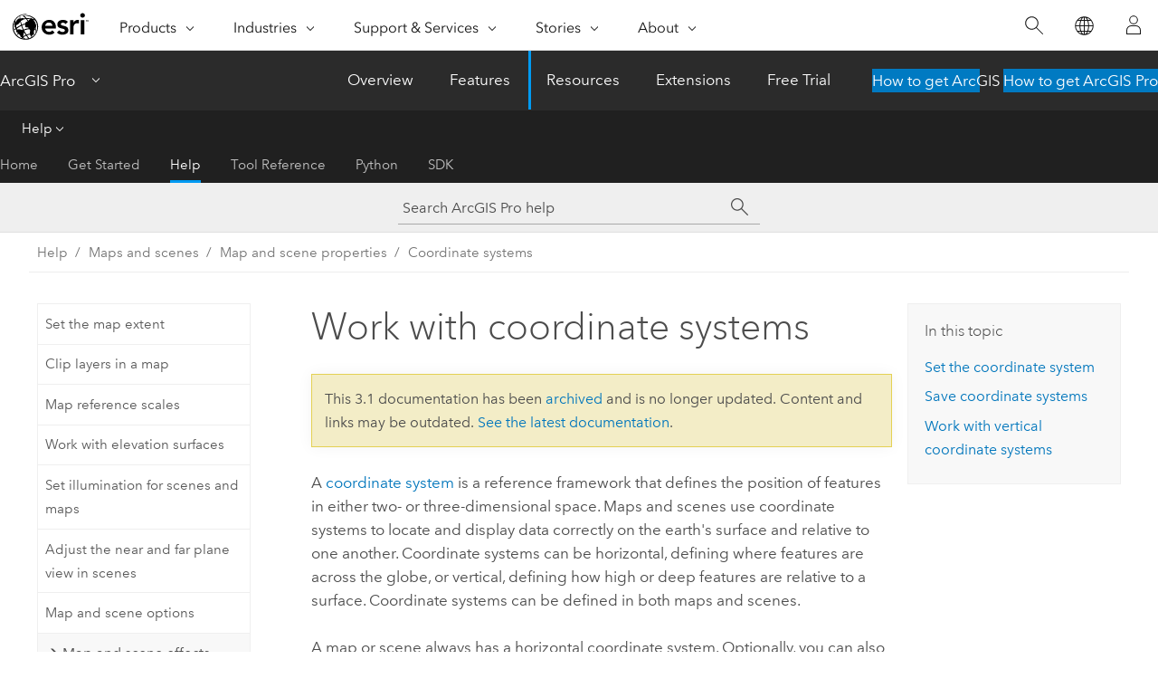

--- FILE ---
content_type: text/html; charset=UTF-8
request_url: https://pro.arcgis.com/en/pro-app/3.1/help/mapping/properties/specify-a-coordinate-system.htm
body_size: 30685
content:


<!DOCTYPE html>
<!--[if lt IE 7]>  <html class="ie lt-ie9 lt-ie8 lt-ie7 ie6" dir="ltr"> <![endif]-->
<!--[if IE 7]>     <html class="ie lt-ie9 lt-ie8 ie7" dir="ltr"> <![endif]-->
<!--[if IE 8]>     <html class="ie lt-ie9 ie8" dir="ltr"> <![endif]-->
<!--[if IE 9]>     <html class="ie ie9" dir="ltr"> <![endif]-->
<!--[if !IE]><!--> <html dir="ltr" lang="en"> <!--<![endif]-->
<head>
<meta name="Slurp" content="noindex,nofollow">
<meta name="Applebot" content="noindex,nofollow">
<meta name="DuckDuckBot" content="noindex,nofollow">
<meta name="facebot" content="noindex,nofollow">
<meta name="Googlebot" content="noindex,nofollow">
<meta name="Bingbot" content="noindex,nofollow">
<meta name="Baiduspider" content="noindex,nofollow">
<link rel="canonical" href="https://pro.arcgis.com/en/pro-app/latest/help/mapping/properties/specify-a-coordinate-system.htm">
    <meta charset="utf-8">
    <title>Work with coordinate systems&mdash;ArcGIS Pro | Documentation</title>
    <meta content="IE=edge,chrome=1" http-equiv="X-UA-Compatible">

    <script>
      var appOverviewURL = "/content/esri-sites/en-us/arcgis/products/arcgis-pro/overview";
    </script>

    <script>
      var docConfig = {
        locale: 'en'
        ,localedir: 'en'
        ,langSelector: ''
        
        ,relativeUrl: false
        

        ,searchformUrl: '/search/'
        ,tertiaryNavIndex: '2'

        
      };
    </script>
	 


    
    <!--[if lt IE 9]>
      <script src="/cdn/js/libs/html5shiv.js" type="text/javascript"></script>
      <script src="/cdn/js/libs/selectivizr-min.js" type="text/javascript"></script>
      <script src="/cdn/js/libs/json2.js" type="text/javascript"></script>
      <script src="/cdn/js/libs/html5shiv-printshiv.js" type="text/javascript" >

    <![endif]-->

     <!--[if lt IE 11]>
    <script>
      $$(document).ready(function(){
        $$(".hideOnIE").hide();
      });
    </script>
    <![endif]-->
	<meta name="viewport" content="width=device-width, user-scalable=no">
	<link href="/assets/img/favicon.ico" rel="shortcut icon" >
	<link href="/assets/css/screen.css" media="screen" rel="stylesheet" type="text/css" />
	<link href="/cdn/calcite/css/documentation.css" media="screen" rel="stylesheet" type="text/css" />
	<link href="/assets/css/print.css" media="print" type="text/css" rel="stylesheet" />

	<!--
	<link href="/assets/css/screen_l10n.css" media="screen" rel="stylesheet" type="text/css" />
	<link href="/assets/css/documentation/base_l10n.css" media="screen" rel="stylesheet" type="text/css" />
	<link href="/assets/css/print_l10n.css" media="print" type="text/css" rel="stylesheet" />
	-->
	<script src="/cdn/js/libs/latest/jquery.latest.min.js" type="text/javascript"></script>
    <script src="/cdn/js/libs/latest/jquery-migrate-latest.min.js" type="text/javascript"></script>
	<script src="/cdn/js/libs/jquery.cookie.js" type="text/javascript"></script>
	<link href="/cdn/css/colorbox.css" media="screen" rel="stylesheet" type="text/css" />
	<link href="/cdn/css/colorbox_l10n.css" media="screen" rel="stylesheet" type="text/css" />
	<script src="/cdn/js/libs/jquery.colorbox-min.js" type="text/javascript"></script>
	<script src="/assets/js/video-init.js" type="text/javascript"></script>
	<script src="/assets/js/sitecfg.js" type="text/javascript"></script>
	
		<script src="/assets/js/signIn.js" type="text/javascript"></script>
	
	

	<!--- Language Picker -->
	<script src="/assets/js/locale/l10NStrings.js" type="text/javascript"></script>
	
		<script src="/assets/js/locale/langSelector.js" type="text/javascript"></script>
	

	<script src="/assets/js/calcite-web.js" type="text/javascript"></script>



  <!--- search MD -->
    <META name="description" content="Specify the horizontal and vertical  coordinate systems for a scene or map."><META name="last-modified" content="2023-1-27"><META name="product" content="arcgis-pro"><META name="version" content="pro3.1"><META name="search-collection" content="help"><META name="search-category" content="help-general"><META name="subject" content="MAPPING"><META name="sub_category" content="ArcGIS Pro"><META name="content_type" content="Help Topic"><META name="subject_label" content="MAPPING"><META name="sub_category_label" content="ArcGIS Pro"><META name="content_type_label" content="Help Topic"><META name="content-language" content="en">
    <!--- search MD -->
      
    <!-- Add in Global Nav -->
    <link rel="stylesheet" href="//webapps-cdn.esri.com/CDN/components/global-nav/css/gn.css" />
    <!--<script src="//webapps-cdn.esri.com/CDN/components/global-nav/test_data.js"></script>-->
    <script src="//webapps-cdn.esri.com/CDN/components/global-nav/js/gn.js"></script>
    <!-- End Add in Global Nav -->

</head>

<!--
      pub: GUID-A0CA480B-079D-455E-B479-2EE1473239D5=36
      tpc: GUID-100C98E2-53FE-48A0-8AA1-9966FA694DCE=16
      -->


<!-- variable declaration, if any -->

<body class="claro en pro esrilocalnav">
  <!-- Secondary nav -->
  <script>
     insertCss(_esriAEMHost+"/etc.clientlibs/esri-sites/components/content/local-navigation/clientlibs.css")
     insertElem("div", "local-navigation", '<nav id="second-nav" navtype="existingNavigation" domain="'+_esriAEMHost+'" path="'+appOverviewURL+'"></nav>' )
  </script>

  
<!-- End of drawer -->

  
  <div class="wrapper">
      <!--googleoff: all-->


      <div id="skip-to-content">
        <!--googleoff: all-->
        <div class="search">
        <div class="esri-search-box">
          <div class="search-component">
            <form id="helpSearchForm">
              <input class="esri-search-textfield leader" name="q" placeholder="Search ArcGIS Pro help" autocapitalize="off" autocomplete="off" autocorrect="off" spellcheck="false" aria-label="Search ArcGIS Pro help">
  <input type="hidden" name="collection" value="help" />
  <input type="hidden" name="product" value="arcgis-pro" />
  <input type="hidden" name="version" value="pro3.1" />
  <input type="hidden" name="language" value="en" />
  <button class="esri-search-button-submit" type="submit" aria-label="Search"></button>
            </form>
          </div>
        </div>
      </div>
        <!--googleon: all-->
       
        <!-- content goes here -->
        <div class="grid-container ">
          

            
              
  <!--BREADCRUMB-BEG--><div id="bigmac" class="sticky-breadcrumbs trailer-2" data-spy="affix" data-offset-top="180"> </div><!--BREADCRUMB-END-->
  <!--googleoff: all-->
    <div class="column-5 tablet-column-12 trailer-2 ">
      <aside class="js-accordion accordion reference-index" aria-live="polite" role="tablist">
        <div></div>
      </aside>

      <div class="js-sticky scroll-show tablet-hide leader-1 back-to-top" data-top="0" style="top: 0px;">
        <a href="#" class="btn btn-fill btn-clear">Back to Top</a>
      </div>
    </div>
  <!--googleon: all-->
  
            
            
            
	
		<div class="column-13  pre-1 content-section">
	
		<header class="trailer-1"><h1>Work with coordinate systems</h1></header>

		 
	<!--googleoff: all-->
	
		
				<aside id="main-toc-small" class="js-accordion accordion tablet-show trailer-1">
			      <div class="accordion-section">
			        <h4 class="accordion-title">In this topic</h4>
			        <div class="accordion-content list-plain">
			          <ol class="list-plain pre-0 trailer-0"><li><a href="#GUID-010AE52D-19C8-4D40-9585-78E5C55DEBF8">Set the  coordinate system</a></li><li><a href="#ESRI_SECTION1_094B3E77F00C468298C03E7319A55A74">Save  coordinate systems</a></li><li><a href="#ESRI_SECTION1_2951A27A22994CA78E218869B4C0E272">Work with vertical coordinate systems</a></li></ol>
			        </div>
			      </div>
			     </aside>
		
    
   <!--googleon: all-->


		<main>
			
	
    	
    


			
    <p id="GUID-B8BA7347-D181-4614-B23C-EB64D2FF865D">  A <a class="xref xref" href="/en/pro-app/3.1/help/mapping/properties/coordinate-systems-and-projections.htm">coordinate system</a> is a reference framework that defines the position of features in either two- or three-dimensional space. Maps and scenes use coordinate systems to locate and display data correctly on the earth's surface and relative to one another. Coordinate systems can be horizontal, defining where features are across the globe, or vertical, defining how high or deep features are relative to a surface. Coordinate systems can be defined in both maps and scenes.</p><p id="GUID-B3A5CD55-98EF-4D78-8A19-B385B3C5C851">A map or scene always has a horizontal coordinate system. Optionally, you can also define a <a class="xref xref" href="/en/pro-app/3.1/help/mapping/properties/vertical-coordinate-systems.htm">vertical coordinate system</a>. In a new, empty map or local scene, the default horizontal coordinate system is WGS84 Web Mercator. For global scenes, the default horizontal coordinate system is WGS84. There are numerous coordinate systems to choose from for maps and local scenes, but the horizontal coordinate system  for a global is limited to either WGS84 or China Geodetic Coordinate System 2000 (CGCS 2000).  See the topic on <a class="xref xref" esrisubtype="extrel" hrefpfx="/en/pro-app/3.1/help/mapping" href="/en/pro-app/3.1/help/mapping/map-authoring/scenes.htm#GUID-DD4475FB-C2B9-466B-8CD4-F2E8D92C2330">scenes</a> to understand the differences between local and global scenes.</p><p id="GUID-FBC94A81-56B8-4123-8F5A-0E2D3378A1D0">Empty maps and scenes derive their coordinate systems from the first layer added to them. When you add more layers to a map or scene, they are automatically displayed using the current coordinate system of  the map or scene. If the map or scene's geographic coordinate system is different than the  geographic coordinate system of the layer, the data is projected in real time using a <a class="xref xref" href="/en/pro-app/3.1/help/mapping/properties/geographic-coordinate-system-transformation.htm">transformation</a>. <div class="panel trailer-1" id="GUID-E7E4CFBB-9235-4614-B8DC-CA90BB98997E"><h5 class="icon-ui-notice-triangle trailer-0">Caution:</h5><p id="GUID-39CDFBFA-4D72-49FA-A46E-9A2769D7CF52">Projecting data in real time can take longer to draw and is not advisable if you are editing data or performing analysis. It is better to ensure that all the data is in the same coordinate system. Use the <span purpose="gptoolref"><a class="xref xref" esrisubtype="extrel" hrefpfx="/en/pro-app/3.1/tool-reference" href="/en/pro-app/3.1/tool-reference/data-management/project.htm">Project</a></span> or <span purpose="gptoolref"><a class="xref xref" esrisubtype="extrel" hrefpfx="/en/pro-app/3.1/tool-reference" href="/en/pro-app/3.1/tool-reference/data-management/project-raster.htm">Project Raster</a></span> tool to project spatial data from one coordinate system to another.</p></div></p>    <p id="GUID-D1A02340-1B50-4948-B502-58F6E8FAB391">Follow the steps below to choose or import a coordinate system, or you can <a class="xref xref" href="/en/pro-app/3.1/help/mapping/properties/define-a-new-coordinate-system.htm">create a coordinate system</a> instead.</p><section class="section1 padded-anchor" id="GUID-010AE52D-19C8-4D40-9585-78E5C55DEBF8" purpose="section1"><h2>Set the  coordinate system</h2><p id="GUID-8AB36163-3FC8-47AD-80C7-DC1E57D295BB">You can set the coordinate system of a map or scene directly, you can define it from a layer in the map or scene, or you can set it from another data source. </p><section class="wfsteps padded-anchor" purpose="wfsteps"><h4>Choose a coordinate system from a list</h4><section class="context padded-anchor" id="ESRI_CONTEXT_647DE06903794853A5DDC92A5B470EC3" purpose="context"><p id="GUID-571D656B-5B0D-45D2-8B87-80F3AA931DC4">Follow these steps to set the coordinate system directly by choosing one from a list:</p></section><div class="steps" id="GUID-67AAA99A-12BB-4AF1-9823-9AD4BCFD4C82"><ol class="list-numbered" purpose="ol">          
          <li purpose="step" id="ESRI_STEP_5578F71E529F4095A95B5084B777F8A4">            <span purpose="cmd" id="GUID-2F79A7BE-08C9-4C23-8FDF-403103D18490">On the <span class="uicontrol">Map Properties</span> dialog box, click the <span class="uicontrol">Coordinate Systems</span> tab. </span>            <div class="stepresult" purpose="stepresult">              <p id="GUID-283D4529-3035-4406-B34B-6B8E062B4B5D">The buttons below the <span class="uicontrol">Current XY</span> and <span class="uicontrol">Current Z</span> headings show the current horizontal and vertical coordinate systems of the map or scene, respectively. There may be no vertical coordinate system defined. Click <span class="uicontrol">Details</span> for either coordinate system to see how they are defined. </p>            </div>          </li>          <li purpose="step" id="ESRI_STEP_CB106E75D36645FA9A648D55DDAE4BE3"><span purpose="cmd" id="GUID-E356F81C-54DC-412D-9248-1F64B1F5F876">To change either the horizontal or vertical coordinate system, click the   button below the <span class="uicontrol">Current XY</span> or  <span class="uicontrol">Current Z</span> heading, respectively. Choose an appropriate coordinate system from the corresponding <span class="uicontrol">Coordinate Systems Available</span> list. </span><div class="substeps" id="ESRI_SUBSTEPS_3496B972058E46C9B86A64B5A71F4A99" purpose="substeps"><ol class="list-numbered" purpose="ol"><li purpose="substep" id="ESRI_SUBSTEP_55E8E6C254974571B948B99BEF090F5B"><span purpose="cmd">To learn more about a coordinate system, right-click it in the list and click <span class="uicontrol">Details</span> <img purpose="img" placement="inline" alt="Details" title="Details" src="GUID-9A2A8101-F394-4561-ACA5-170F70D43038-web.png" loading="lazy"> to see the coordinate system parameters. The valid area of use for each coordinate system is specified in the list of details, and also visually as a blue rectangle on the map at the bottom of the dialog box. If the area is very small, it may appear as only a circular point instead.</span></li><li purpose="substep" id="ESRI_SUBSTEP_00339755E8564547B6EA46BF377064B5"><span purpose="cmd">Optionally, search for coordinate systems. Enter a search term in the <span class="uicontrol">Search</span> box to help locate a specific coordinate system.</span></li><li purpose="substep" id="ESRI_SUBSTEP_EF414175967A48B6BE100F7886C17382"><span purpose="cmd">Optionally, filter the list of coordinate systems. Click the <span class="uicontrol">Spatial Filter</span> button <img purpose="img" placement="inline" alt="Spatial Filter" title="Spatial Filter" src="GUID-E01B5D7F-9468-408A-BD8B-8604707D4853-web.png" loading="lazy"> and click <span class="uicontrol">Set spatial filter</span> <img purpose="img" placement="inline" alt="Set spatial filter" title="Set spatial filter" src="GUID-9B846ACC-03F7-4236-AA19-1AA4DDB746DA-web.png" loading="lazy">. On the <span class="uicontrol">Spatial Filter Index</span> dialog box, choose either <span class="uicontrol">Extent of data in all layers</span> or <span class="uicontrol">Custom extent</span>. Calculate a custom extent from a layer in the map or by defining an exact numeric extent.</span></li></ol></div></li>          
          
        <li purpose="step" id="ESRI_STEP_01AA3B038B174597861C085B118F933C"><span purpose="cmd">Click <span class="uicontrol">OK</span> to set the coordinate system and close the <span class="uicontrol">Map Properties</span> dialog box.</span></li></ol></div></section><section class="wfsteps padded-anchor" purpose="wfsteps"><h4>Set the coordinate system from a layer</h4><section class="context padded-anchor" id="ESRI_CONTEXT_3DBE727C1EC74409A4AAFC1144BAB542" purpose="context"><p id="GUID-1757FC16-9ECA-46A2-9FB3-611281B8F97D">Follow these steps to  define a coordinate system for a map or scene from a layer within it. It is recommended that you  do this  to ensure that all layers in a map share the same coordinate system.</p></section><div class="steps" id="ESRI_STEPS_4DE80508675C42D2A75687E119A79D2A"><ol class="list-numbered" purpose="ol"><li purpose="step" id="ESRI_STEP_142B16E032AC4EAAB91CA825ADD1878D">            <span purpose="cmd">On the <span class="uicontrol">Map Properties</span> dialog box, click the <span class="uicontrol">Coordinate Systems</span> tab. </span>            
          </li><li purpose="step" id="ESRI_STEP_F0462F2AB97B4D38BBBBFBD64B4D8CFF">            <span purpose="cmd">Under the <span class="uicontrol">Coordinate Systems Available</span> list, expand <span class="uicontrol">Layers</span>.  Expand a coordinate system heading to see the layers that reference it.</span>          </li>          <li purpose="step" id="ESRI_STEP_7FE1D350200C49AD8DF67F35899F4FAB">            <span purpose="cmd">To set the coordinate system from another data source, click the <span class="uicontrol">Add Coordinate System</span> button <img purpose="img" placement="inline" alt="Add Coordinate System" title="Add Coordinate System" src="GUID-51B82E1F-6038-43BB-893C-A5D83BE4A244-web.png" loading="lazy"> and click <span class="uicontrol">Import Coordinate System</span> <img purpose="img" placement="inline" alt="Import Coordinate System" title="Import Coordinate System" src="GUID-B6510D11-894E-4BAB-9276-3D8EB9712B5F-web.png" loading="lazy">. Browse to a data source (or previously saved <span class="usertext">.prj</span> file) that is defined with the coordinate system you want to use. You can then add the coordinate system to your <span class="uicontrol">Favorites</span> list to make it available to all your projects.</span>          </li><li purpose="step" id="ESRI_STEP_2A48F070CF8B431EAA53F20A4AF68288"><span purpose="cmd">Click <span class="uicontrol">OK</span> to set the coordinate system and close the <span class="uicontrol">Map Properties</span> dialog box.</span></li></ol></div></section><section class="wfsteps padded-anchor" purpose="wfsteps"><h4>Set the coordinate system from a data source</h4><section class="context padded-anchor" id="ESRI_CONTEXT_51401213907E4DBD8B122DDDA1CB3BA2" purpose="context"><p id="GUID-2498CFDB-113C-4CC8-AA77-852C9136C57F">Follow these steps to  define a coordinate system from a data source:</p></section><div class="steps" id="ESRI_STEPS_01F4C68804344B5BB3DFA66C0919561A"><ol class="list-numbered" purpose="ol"><li purpose="step" id="ESRI_STEP_0A5A8FD1D4BA4C05B44A17FAC81D2E4E"><span purpose="cmd">In the <span class="uicontrol">Contents</span> pane, right-click the map or scene and click <span class="uicontrol">Properties</span>. </span></li><li purpose="step" id="ESRI_STEP_C9237CD22BBA45BDAAE4EBDBEB3CEB66">            <span purpose="cmd">On the <span class="uicontrol">Map Properties</span> dialog box, click the <span class="uicontrol">Coordinate Systems</span> tab. </span>            
          </li>          <li purpose="step" id="ESRI_STEP_1B6204E3544F47D8B2A6DFB5273A8BC7">            <span purpose="cmd">Click the <span class="uicontrol">Add Coordinate System</span> button <img purpose="img" placement="inline" alt="Add Coordinate System" title="Add Coordinate System" src="GUID-51B82E1F-6038-43BB-893C-A5D83BE4A244-web.png" loading="lazy"> and click <span class="uicontrol">Import Coordinate System</span> <img purpose="img" placement="inline" alt="Import Coordinate System" title="Import Coordinate System" src="GUID-B6510D11-894E-4BAB-9276-3D8EB9712B5F-web.png" loading="lazy">. Browse to a data source (or previously saved <span class="usertext">.prj</span> file) that is defined with the coordinate system you want to use. </span>          </li><li purpose="step" id="ESRI_STEP_8628EB015EEB492DB762488787DC2C10"><span purpose="cmd">Click <span class="uicontrol">OK</span> to set the coordinate system and close the <span class="uicontrol">Map Properties</span> dialog box.</span></li></ol></div></section></section>  <section class="section1 padded-anchor" id="ESRI_SECTION1_094B3E77F00C468298C03E7319A55A74" purpose="section1"><h2>Save  coordinate systems</h2><p id="GUID-E20EDCBF-45B5-468E-8CC5-364F851C12E9">If there are coordinate systems you use often in your projects, you can add them to your list of <span class="uicontrol">Favorites</span> to make them easier to find. Favorites are available across all your projects. You can also save any coordinate system as a projection file (<span class="usertext">.prj</span> file extension). Projection files can be used to define a coordinate system  in geoprocessing.</p><section class="wfsteps padded-anchor" purpose="wfsteps"><h4>Save a coordinate system as a favorite</h4><section class="context padded-anchor" id="ESRI_CONTEXT_BE263256DDCC4B388DE4CAC39692BA25" purpose="context"><p id="GUID-BAD4B5DB-2AD5-4A74-B67A-9BAB211C992D">Follow these steps to save a coordinate system as a favorite:</p></section><div class="steps" id="ESRI_STEPS_DD9465349C3443D096EF3073A673C231"><ol class="list-numbered" purpose="ol"><li purpose="step" id="ESRI_STEP_9DF6574A23384F63A47C1B7418391C8E">            <span purpose="cmd">On the <span class="uicontrol">Map Properties</span> dialog box, click the <span class="uicontrol">Coordinate Systems</span> tab. </span>            
          </li><li purpose="step" id="ESRI_STEP_5FB52C769B124E938FA95029F2719EC6"><span purpose="cmd" id="GUID-A87A066D-0291-40A7-8019-AEC0EC403222">Right-click a coordinate system in the <span class="uicontrol">Coordinate Systems Available</span> list and click <span class="uicontrol">Add to Favorites</span> <img purpose="img" placement="inline" alt="Add Item To Favorites" title="Add Item To Favorites" src="GUID-E6603D0B-F626-42C4-96F1-7AB163E14987-web.png" loading="lazy"> to have the coordinate system appear under the <span class="uicontrol">Favorites</span> heading in this list for easy reference.</span></li></ol></div></section><section class="wfsteps padded-anchor" purpose="wfsteps"><h4>Save a coordinate system as a projection file</h4><section class="context padded-anchor" id="ESRI_CONTEXT_7D40430976904EF388E22F54BBD43038" purpose="context"><p id="GUID-BC8C8091-0CA2-4578-BEC4-22D9C798F143">Follow these steps to save a coordinate system as a projection file:</p></section><div class="steps" id="ESRI_STEPS_A0638AB5F963428E97F62D1946E0A6F5"><ol class="list-numbered" purpose="ol"><li purpose="step" id="ESRI_STEP_8AA5779730F54E6E8B39C3FC31BA1F72">            <span purpose="cmd">On the <span class="uicontrol">Map Properties</span> dialog box, click the <span class="uicontrol">Coordinate Systems</span> tab. </span>            
          </li><li purpose="step" id="ESRI_STEP_D4E72EAB79774210B091B0F518384DF2"><span purpose="cmd">Right-click a coordinate system in the <span class="uicontrol">Coordinate Systems Available</span> list. </span></li><li purpose="step" id="ESRI_STEP_CB65FA5ED4BC4592944F09BAE38F9103"><span purpose="cmd">Click <span class="uicontrol">Save as Projection File </span> <img purpose="img" placement="inline" alt="Save as Projection File" title="Save as Projection File" src="GUID-2F4BDC79-8108-40F9-907A-28FD361DD277-web.png" loading="lazy">.</span></li><li purpose="step" id="ESRI_STEP_5EEDD570D2174AD0B5056BCA2BA86149"><span purpose="cmd">On the <span class="uicontrol">Save Coordinate System as PRJ File</span> dialog box, browse to a location on your file system, and type a file name.</span><div class="stepresult" purpose="stepresult"><p id="GUID-87FDFD2A-4216-477A-A2D9-B4EF60E89DBD">The default location to save the projection file is the Favorites folder, located at <span class="usertext">[install drive]:\Users\[yourname]\AppData\Local\ESRI\ArcGISPro\Favorites</span>. If you save to this folder, the coordinate system you saved to a projection file will appear in the <span class="uicontrol">Favorites</span> section in the <span class="uicontrol">Coordinate Systems Available</span> list on the <span class="uicontrol">Map Properties</span> dialog box.</p></div></li></ol></div></section></section><section class="section1 padded-anchor" id="ESRI_SECTION1_2951A27A22994CA78E218869B4C0E272" purpose="section1"><h2>Work with vertical coordinate systems</h2><p id="GUID-44C78314-CF29-4CFB-A2AC-49CFADF7E084">Maps and scenes must have a horizontal coordinate system defined, but  a vertical coordinate system is optional. To set an ellipsoidal vertical coordinate system, it must share the same datum as the horizontal coordinate system. The datum name, the spheroid name, and all of the spheroid properties of the two coordinate systems must exactly match. </p><section class="wfsteps padded-anchor" purpose="wfsteps"><section class="context padded-anchor" id="ESRI_CONTEXT_206B64DD36384690BCB515D86B7C189A" purpose="context"><p id="GUID-2931F030-F2CE-4D13-B6B9-C684A234CA07">If the current horizontal coordinate system is incompatible with the current vertical coordinate system, follow these steps
to choose compatible horizontal and vertical coordinate system
pairs:</p></section><div class="steps" id="ESRI_STEPS_BC7350D0F7CE48A4BC500188ADFE153B"><ol class="list-numbered" purpose="ol"><li purpose="step" id="ESRI_STEP_DBB5CF09BB2D41479CCA5B7B10A78D8E"><span purpose="cmd">Click the   button below the  <span class="uicontrol">Current Z</span> heading and choose <span class="uicontrol"><img purpose="img" placement="inline" alt="Coordinate System" title="Coordinate System" src="GUID-C3FBD5CA-CF80-4BCE-BCAA-24CAF182EC75-web.png" loading="lazy"> None</span> from the list.</span></li><li purpose="step" id="ESRI_STEP_D619CDB796D942D89FB3377C0C7BE3F4"><span purpose="cmd">Click the   button below the  <span class="uicontrol">Current XY</span> heading and choose a coordinate system from the list with a datum that matches that of the  ellipsoidal vertical coordinate system you need.</span><div class="info" purpose="info"><p id="GUID-0CE6DECC-4AF8-4049-8C78-B90F6D2D88E7">To see a coordinate system's datum, right-click it in the list and click <span class="uicontrol">Details</span> <img purpose="img" placement="inline" alt="Details" title="Details" src="GUID-9A2A8101-F394-4561-ACA5-170F70D43038-web.png" loading="lazy">. </p></div></li><li purpose="step" id="ESRI_STEP_9F202C18E04F46B393D1D562371FA495"><span purpose="cmd">Click the   button below the  <span class="uicontrol">Current Z</span> heading and choose an ellipsoidal vertical coordinate system that shares the same datum.</span></li></ol></div></section></section><section class="section2 leader-1" purpose="relatedtopics"><h4 class="trailer-0">Related topics</h4><ul class="pre-0 trailer-2"><li><a class="xref relatedtopic" href="/en/pro-app/3.1/help/mapping/properties/coordinate-systems-and-projections.htm">Coordinate systems, map projections, and transformations</a></li><li><a class="xref relatedtopic" href="/en/pro-app/3.1/help/mapping/properties/geographic-coordinate-system-transformation.htm">Geographic datum transformations</a></li><li><a class="xref relatedtopic" href="/en/pro-app/3.1/help/mapping/properties/vertical-coordinate-systems.htm">Vertical coordinate systems</a></li><li><a class="xref relatedtopic" href="/en/pro-app/3.1/help/mapping/properties/define-a-new-coordinate-system.htm">Define a new coordinate system</a></li><li><a class="xref relatedtopic" href="/en/pro-app/3.1/help/mapping/properties/allow-dateline-panning.htm">Allow panning across the international date line in maps</a></li></ul></section>
			
				<hr>
				<!--googleoff: all-->
				
	
        
		    <p class="feedback right">
		        <a id="afb" class="icon-ui-contact" href="/feedback/" data-langlabel="feedback-on-this-topic" >Feedback on this topic?</a>
		    </p>
        
	

				<!--googleon: all-->
			
		</main>
	</div>
	
	<!--googleoff: all-->
	
		
			<div id="main-toc-large" class="column-5">
			    <div class="panel font-size--2 tablet-hide trailer-1">
			      <h5 class="trailer-half">In this topic</h5>
			      <ol class="list-plain pre-0 trailer-0"><li><a href="#GUID-010AE52D-19C8-4D40-9585-78E5C55DEBF8">Set the  coordinate system</a></li><li><a href="#ESRI_SECTION1_094B3E77F00C468298C03E7319A55A74">Save  coordinate systems</a></li><li><a href="#ESRI_SECTION1_2951A27A22994CA78E218869B4C0E272">Work with vertical coordinate systems</a></li></ol>
			    </div>
			    
			    
	  		</div>
		
    
   <!--googleon: all-->




          
        </div>
        <!-- ENDPAGECONTENT -->

      </div>

    </div>  <!-- End of wrapper -->

    <div id="globalfooter"></div>

  <!--googleoff: all-->

  
	<script src="/assets/js/init.js" type="text/javascript"></script>
	<!--<script src="/assets/js/drop-down.js" type="text/javascript"></script>-->
	<script src="/assets/js/search/searchform.js" type="text/javascript"></script>
	<script src="/cdn/js/link-modifier.js" type="text/javascript"></script>
	<script src="/cdn/js/sitewide.js" type="text/javascript"></script>
	<script src="/cdn/js/libs/highlight.pack.js" type="text/javascript"></script>
	<script>hljs.initHighlightingOnLoad();</script>


  
    

  <script src="/cdn/js/affix.js" type="text/javascript"></script>
  <script type="text/javascript">
    $(function () {
          var appendFlg = true;

          $("#bigmac")
          .on("affixed.bs.affix", function (evt) {
            if (appendFlg) {
              $("<a class='crumb' href='#'>Work with coordinate systems</a>").insertAfter ($("#bigmac nav a").last());
              appendFlg = false;
            }
          })
          .on ("affix-top.bs.affix", function(evt) {
            if (!appendFlg) {
              $("#bigmac nav a").last().remove();
            }
            appendFlg = true;
          })
    })
  </script>
  
        <script type="text/javascript">
          window.doctoc = {
            pubID: "1514",
            tpcID: "4",
            
            hideToc : false
          }
        </script>

        <script type="text/javascript" src="/en/pro-app/3.1/help/main/1868.js" ></script>
        <script type="text/javascript" src="/en/pro-app/3.1/help/mapping/properties/1514.js" ></script>
        <script type="text/javascript" src="/cdn/calcite/js/protoc.js" ></script>

        

  <noscript>
        <p>
            <a href="flisting.htm">flist</a>
        </p>
    </noscript>
    
	<script src="//mtags.arcgis.com/tags-min.js"></script>

  
  
    
    
    <script>
      document.write("<script src='" + _esriAEMHost+"/etc.clientlibs/esri-sites/clientlibs/localNav.js'><\/script>");
    </script>

  </body>
</html>

--- FILE ---
content_type: text/html; charset=UTF-8
request_url: https://pro.arcgis.com/en/pro-app/latest/help/mapping/properties/specify-a-coordinate-system.htm
body_size: 41551
content:


<!DOCTYPE html>
<!--[if lt IE 7]>  <html class="ie lt-ie9 lt-ie8 lt-ie7 ie6" dir="ltr"> <![endif]-->
<!--[if IE 7]>     <html class="ie lt-ie9 lt-ie8 ie7" dir="ltr"> <![endif]-->
<!--[if IE 8]>     <html class="ie lt-ie9 ie8" dir="ltr"> <![endif]-->
<!--[if IE 9]>     <html class="ie ie9" dir="ltr"> <![endif]-->
<!--[if !IE]><!--> <html dir="ltr" lang="en"> <!--<![endif]-->
<head>
    <meta charset="utf-8">
    <title>Work with coordinate systems&mdash;ArcGIS Pro | Documentation</title>
    <meta content="IE=edge,chrome=1" http-equiv="X-UA-Compatible">

    <script>
      var appOverviewURL = "/content/esri-sites/en-us/arcgis/products/arcgis-pro/overview";
    </script>

    <script>
      var docConfig = {
        locale: 'en'
        ,localedir: 'en'
        ,langSelector: ''
        
        ,relativeUrl: false
        

        ,searchformUrl: '/search/'
        ,tertiaryNavIndex: '2'

        
      };
    </script>
	 


    
    <!--[if lt IE 9]>
      <script src="/cdn/js/libs/html5shiv.js" type="text/javascript"></script>
      <script src="/cdn/js/libs/selectivizr-min.js" type="text/javascript"></script>
      <script src="/cdn/js/libs/json2.js" type="text/javascript"></script>
      <script src="/cdn/js/libs/html5shiv-printshiv.js" type="text/javascript" >

    <![endif]-->

     <!--[if lt IE 11]>
    <script>
      $$(document).ready(function(){
        $$(".hideOnIE").hide();
      });
    </script>
    <![endif]-->
	<meta name="viewport" content="width=device-width, user-scalable=no">
	<link href="/assets/img/favicon.ico" rel="shortcut icon" >
	<link href="/assets/css/screen.css" media="screen" rel="stylesheet" type="text/css" />
	<link href="/cdn/calcite/css/documentation.css" media="screen" rel="stylesheet" type="text/css" />
	<link href="/assets/css/print.css" media="print" type="text/css" rel="stylesheet" />

	<!--
	<link href="/assets/css/screen_l10n.css" media="screen" rel="stylesheet" type="text/css" />
	<link href="/assets/css/documentation/base_l10n.css" media="screen" rel="stylesheet" type="text/css" />
	<link href="/assets/css/print_l10n.css" media="print" type="text/css" rel="stylesheet" />
	-->
	<script src="/cdn/js/libs/latest/jquery.latest.min.js" type="text/javascript"></script>
    <script src="/cdn/js/libs/latest/jquery-migrate-latest.min.js" type="text/javascript"></script>
	<script src="/cdn/js/libs/jquery.cookie.js" type="text/javascript"></script>
	<link href="/cdn/css/colorbox.css" media="screen" rel="stylesheet" type="text/css" />
	<link href="/cdn/css/colorbox_l10n.css" media="screen" rel="stylesheet" type="text/css" />
	<script src="/cdn/js/libs/jquery.colorbox-min.js" type="text/javascript"></script>
	<script src="/assets/js/video-init.js" type="text/javascript"></script>
	<script src="/assets/js/sitecfg.js" type="text/javascript"></script>
	
		<script src="/assets/js/signIn.js" type="text/javascript"></script>
	
	

	<!--- Language Picker -->
	<script src="/assets/js/locale/l10NStrings.js" type="text/javascript"></script>
	
		<script src="/assets/js/locale/langSelector.js" type="text/javascript"></script>
	

	<script src="/assets/js/calcite-web.js" type="text/javascript"></script>



  <!--- search MD -->
    <META name="description" content="Specify the horizontal and vertical  coordinate systems for a scene or map."><META name="last-modified" content="2025-10-9"><META name="product" content="arcgis-pro"><META name="version" content="pro3.6"><META name="search-collection" content="help"><META name="search-category" content="help-general"><META name="subject" content="MAPPING"><META name="sub_category" content="ArcGIS Pro"><META name="content_type" content="Help Topic"><META name="subject_label" content="MAPPING"><META name="sub_category_label" content="ArcGIS Pro"><META name="content_type_label" content="Help Topic"><META name="content-language" content="en">
    <!--- search MD -->
      
    <!-- Add in Global Nav -->
    <link rel="stylesheet" href="//webapps-cdn.esri.com/CDN/components/global-nav/css/gn.css" />
    <!--<script src="//webapps-cdn.esri.com/CDN/components/global-nav/test_data.js"></script>-->
    <script src="//webapps-cdn.esri.com/CDN/components/global-nav/js/gn.js"></script>
    <!-- End Add in Global Nav -->

</head>

<!--
      pub: GUID-A0CA480B-079D-455E-B479-2EE1473239D5=46
      tpc: GUID-100C98E2-53FE-48A0-8AA1-9966FA694DCE=23
      help-ids: ['120001771']
      -->


<!-- variable declaration, if any -->

<body class="claro en pro esrilocalnav">
  <!-- Secondary nav -->
  <script>
     insertCss(_esriAEMHost+"/etc.clientlibs/esri-sites/components/content/local-navigation/clientlibs.css")
     insertElem("div", "local-navigation", '<nav id="second-nav" navtype="existingNavigation" domain="'+_esriAEMHost+'" path="'+appOverviewURL+'"></nav>' )
  </script>

  
<!-- End of drawer -->

  
  <div class="wrapper">
      <!--googleoff: all-->


      <div id="skip-to-content">
        <!--googleoff: all-->
        <div class="search">
        <div class="esri-search-box">
          <div class="search-component">
            <form id="helpSearchForm">
              <input class="esri-search-textfield leader" name="q" placeholder="Search ArcGIS Pro help" autocapitalize="off" autocomplete="off" autocorrect="off" spellcheck="false" aria-label="Search ArcGIS Pro help">
  <input type="hidden" name="collection" value="help" />
  <input type="hidden" name="product" value="arcgis-pro" />
  <input type="hidden" name="version" value="pro3.6" />
  <input type="hidden" name="language" value="en" />
  <button class="esri-search-button-submit" type="submit" aria-label="Search"></button>
            </form>
          </div>
        </div>
      </div>
        <!--googleon: all-->
       
        <!-- content goes here -->
        <div class="grid-container ">
          

            
              
  <!--BREADCRUMB-BEG--><div id="bigmac" class="sticky-breadcrumbs trailer-2" data-spy="affix" data-offset-top="180"> </div><!--BREADCRUMB-END-->
  <!--googleoff: all-->
    <div class="column-5 tablet-column-12 trailer-2 ">
      <aside class="js-accordion accordion reference-index" aria-live="polite" role="tablist">
        <div></div>
      </aside>

      <div class="js-sticky scroll-show tablet-hide leader-1 back-to-top" data-top="0" style="top: 0px;">
        <a href="#" class="btn btn-fill btn-clear">Back to Top</a>
      </div>
    </div>
  <!--googleon: all-->
  
            
            
            
	
		<div class="column-13  pre-1 content-section">
	
		<header class="trailer-1"><h1>Work with coordinate systems</h1></header>

		 
	<!--googleoff: all-->
	
		
				<aside id="main-toc-small" class="js-accordion accordion tablet-show trailer-1">
			      <div class="accordion-section">
			        <h4 class="accordion-title">In this topic</h4>
			        <div class="accordion-content list-plain">
			          <ol class="list-plain pre-0 trailer-0"><li><a href="#GUID-010AE52D-19C8-4D40-9585-78E5C55DEBF8">Set the  coordinate system</a></li><li><a href="#ESRI_SECTION1_094B3E77F00C468298C03E7319A55A74">Save  coordinate systems</a></li><li><a href="#ESRI_SECTION1_2951A27A22994CA78E218869B4C0E272">Work with vertical coordinate systems</a></li></ol>
			        </div>
			      </div>
			     </aside>
		
    
   <!--googleon: all-->


		<main>
			
	
    	
    


			
    <p id="GUID-B8BA7347-D181-4614-B23C-EB64D2FF865D">  A <a class="xref xref" href="/en/pro-app/3.6/help/mapping/properties/coordinate-systems-and-projections.htm">coordinate system</a> is a reference framework that defines the position of features in two- or three-dimensional space. Maps and scenes use coordinate systems to locate and display data correctly on the earth's surface and relative to one another. Coordinate systems can be horizontal, defining where features are across the globe, or vertical, defining how high or deep features are relative to a surface. Coordinate systems can be <a class="xref xref" href="/en/pro-app/3.6/help/mapping/properties/set-map-properties.htm">defined in maps and scenes</a>.</p><p id="GUID-B3A5CD55-98EF-4D78-8A19-B385B3C5C851">A map or scene should always have a horizontal coordinate system. Optionally, you can also define a <a class="xref xref" href="/en/pro-app/3.6/help/mapping/properties/vertical-coordinate-systems.htm">vertical coordinate system</a>. In a new, empty map or local scene, the default horizontal coordinate system is WGS84 Web Mercator. For global scenes, the default horizontal coordinate system is WGS84. There are numerous coordinate systems to choose from for maps and local scenes, but the horizontal coordinate system  for a global scene is limited to WGS84 or China Geodetic Coordinate System 2000 (CGCS 2000).  See the topic on <a class="xref xref" esrisubtype="extrel" hrefpfx="/en/pro-app/3.6/help/mapping" href="/en/pro-app/3.6/help/mapping/map-authoring/scenes.htm#GUID-DD4475FB-C2B9-466B-8CD4-F2E8D92C2330">scenes</a> to understand the differences between local and global scenes.</p><p id="GUID-FBC94A81-56B8-4123-8F5A-0E2D3378A1D0">Empty maps and scenes derive their coordinate systems from the first layer added to them. When you add more layers to a map or scene, they are automatically displayed using the current coordinate system of  the map or scene. If the map or scene's geographic coordinate system is different than the  geographic coordinate system of the layer, the data is projected in real time using a <a class="xref xref" href="/en/pro-app/3.6/help/mapping/properties/geographic-coordinate-system-transformation.htm">transformation</a>. <div class="panel trailer-1" id="GUID-E7E4CFBB-9235-4614-B8DC-CA90BB98997E"><h5 class="icon-ui-notice-triangle trailer-0">Caution:</h5><p id="GUID-39CDFBFA-4D72-49FA-A46E-9A2769D7CF52">Projecting data in real time can take longer to draw and is not advisable if you are editing data or performing analysis. It is better to ensure that all the data is in the same coordinate system. Use the <span purpose="gptoolref"><a class="xref xref" esrisubtype="extrel" hrefpfx="/en/pro-app/3.6/tool-reference" href="/en/pro-app/3.6/tool-reference/data-management/project.htm">Project</a></span> or <span purpose="gptoolref"><a class="xref xref" esrisubtype="extrel" hrefpfx="/en/pro-app/3.6/tool-reference" href="/en/pro-app/3.6/tool-reference/data-management/project-raster.htm">Project Raster</a></span> tool to project spatial data from one coordinate system to another.</p></div></p>    <p id="GUID-D1A02340-1B50-4948-B502-58F6E8FAB391">Follow the steps below to choose or import a coordinate system, or you can <a class="xref xref" href="/en/pro-app/3.6/help/mapping/properties/define-a-new-coordinate-system.htm">create a coordinate system</a> instead.</p><section class="section1 padded-anchor" id="GUID-010AE52D-19C8-4D40-9585-78E5C55DEBF8" purpose="section1"><h2>Set the  coordinate system</h2><p id="GUID-8AB36163-3FC8-47AD-80C7-DC1E57D295BB">You can set the coordinate system of a map or scene directly, you can define it from a layer in the map or scene, or you can set it from another data source. In some specific workflows, you may need to use an unknown coordinate system. </p><section class="wfsteps padded-anchor" purpose="wfsteps"><h4>Choose a coordinate system from a list</h4><section class="context padded-anchor" id="ESRI_CONTEXT_647DE06903794853A5DDC92A5B470EC3" purpose="context"><p id="GUID-571D656B-5B0D-45D2-8B87-80F3AA931DC4">Follow these steps to set the coordinate system directly by choosing one from a list:</p></section><div class="steps" id="GUID-67AAA99A-12BB-4AF1-9823-9AD4BCFD4C82"><ol class="list-numbered" purpose="ol">          
          <li purpose="step" id="ESRI_STEP_A1DCC73476A3492F9FAEFF50401111AD"><span purpose="cmd">In the <span class="uicontrol">Contents</span> pane, right-click the map or scene and click <span class="uicontrol">Properties</span>.</span></li><li purpose="step" id="ESRI_STEP_5578F71E529F4095A95B5084B777F8A4">            <span purpose="cmd" id="GUID-2F79A7BE-08C9-4C23-8FDF-403103D18490">On the <span class="uicontrol">Map Properties</span> dialog box, click the <span class="uicontrol">Coordinate Systems</span> tab.</span>            <div class="stepresult" purpose="stepresult">              <p id="GUID-283D4529-3035-4406-B34B-6B8E062B4B5D">The buttons below the <span class="uicontrol">Current XY</span> and <span class="uicontrol">Current Z</span> headings show the current horizontal and vertical coordinate systems of the map or scene, respectively. There may be no vertical coordinate system defined. Click <span class="uicontrol">Details</span> for either coordinate system to see how they are defined. </p>            </div>          </li>          <li purpose="step" id="ESRI_STEP_CB106E75D36645FA9A648D55DDAE4BE3"><span purpose="cmd" id="GUID-E356F81C-54DC-412D-9248-1F64B1F5F876">To change the horizontal or vertical coordinate system, click the   button below the <span class="uicontrol">Current XY</span> or  <span class="uicontrol">Current Z</span> heading, respectively. Choose an appropriate coordinate system from the corresponding <span class="uicontrol">Coordinate Systems Available</span> list. </span><div class="substeps" id="ESRI_SUBSTEPS_3496B972058E46C9B86A64B5A71F4A99" purpose="substeps"><ol class="list-numbered" purpose="ol"><li purpose="substep" id="ESRI_SUBSTEP_55E8E6C254974571B948B99BEF090F5B"><span purpose="cmd">To learn more about a coordinate system, right-click it in the list and click <span class="uicontrol">Details</span> <img purpose="img" placement="inline" alt="Details" title="Details" src="GUID-9A2A8101-F394-4561-ACA5-170F70D43038-web.png" loading="lazy"> to see the coordinate system parameters. The valid area of use for each coordinate system is specified in the list of details, and also visually as a blue rectangle on the map at the bottom of the dialog box. If the area is very small, it may appear as only a circular point instead.</span></li><li purpose="substep" id="ESRI_SUBSTEP_00339755E8564547B6EA46BF377064B5"><span purpose="cmd">Optionally, search for coordinate systems. Enter a search term in the <span class="uicontrol">Search</span> box to help locate a specific coordinate system.</span></li><li purpose="substep" id="ESRI_SUBSTEP_EF414175967A48B6BE100F7886C17382"><span purpose="cmd">Optionally, filter the list of coordinate systems. Click the <span class="uicontrol">Filter Coordinate Systems</span> button <img purpose="img" placement="inline" alt="Filter Coordinate Systems" title="Filter Coordinate Systems" src="GUID-E01B5D7F-9468-408A-BD8B-8604707D4853-web.png" loading="lazy"> to filter by spatial extent, geographic coordinate system, or projection property. See the next section below for more information about filtering coordinate systems.</span></li><li purpose="substep" id="ESRI_SUBSTEP_74130FCCAA0B40C5938859A7DF86781E"><span purpose="cmd">In some troubleshooting workflows, it may be necessary to set the map to an <a class="xref xref" href="/en/pro-app/3.6/help/mapping/properties/use-an-unknown-coordinate-system.htm">unknown coordinate system</a>.
</span></li></ol></div></li>          
          
        <li purpose="step" id="ESRI_STEP_01AA3B038B174597861C085B118F933C"><span purpose="cmd">Click <span class="uicontrol">Apply</span> to set the coordinate system, or click <span class="uicontrol">OK</span> to apply the settings and close the <span class="uicontrol">Map Properties</span> dialog box.</span></li></ol></div></section><section class="wfsteps padded-anchor" purpose="wfsteps"><h4>Choose a coordinate system by spatial extent, geographic coordinate system,  or projection property</h4><section class="context padded-anchor" id="ESRI_CONTEXT_FECEBC2B19CA493A921F497580192F1D" purpose="context"><p id="GUID-A0990AB5-CCC7-4A0B-9BAB-7F37B077ED36">When you choose from the list of coordinate systems, you can filter the choices by specifying any combination of a spatial extent, a geographic coordinate system, and the projection property.</p></section><div class="steps" id="ESRI_STEPS_54D715FE214A476C869DCD497D5251B6"><ol class="list-numbered" purpose="ol"><li purpose="step" id="ESRI_STEP_BC73139B52E8488A8BCFE61683A1D3E3"><span purpose="cmd">In the <span class="uicontrol">Contents</span> pane, right-click the map or scene and click <span class="uicontrol">Properties</span>. </span></li><li purpose="step" id="ESRI_STEP_444801FA421549DBA76C47516E86E535">            <span purpose="cmd">On the <span class="uicontrol">Map Properties</span> dialog box, click the <span class="uicontrol">Coordinate Systems</span> tab. </span>            
          </li>          <li purpose="step" id="ESRI_STEP_53915CA2D9104473B5061711096C2DDE"><span purpose="cmd">To change the horizontal or vertical coordinate system, click the   button below the <span class="uicontrol">Current XY</span> or  <span class="uicontrol">Current Z</span> heading, respectively. </span></li><li purpose="step" id="ESRI_STEP_946AFFF5FD344E1CB174EADE283ACD07"><span purpose="cmd">Click the <span class="uicontrol">Filter Coordinate Systems</span> button <img purpose="img" placement="inline" alt="Filter Coordinate Systems" title="Filter Coordinate Systems" src="GUID-E01B5D7F-9468-408A-BD8B-8604707D4853-web.png" loading="lazy"> to open the <span class="uicontrol">Filter Coordinate Systems</span> dialog box  to filter the list of available coordinate system as follows. You can filter by more than one method simultaneously.</span><table purpose="choicetbl" id="ESRI_CHOICETABLE_CC251344F8424DD2956EF282BF7BF7FD"><tr purpose="chrow" cid="HgChc"><td purpose="choption"><span class="uicontrol">Spatial extent</span></td><td purpose="chdesc"><p id="GUID-E9B3A47A-409A-414D-93BA-6BC83DED0342">Turn on the <span class="uicontrol">Spatial extent</span> toggle button to filter the list of coordinate systems to those whose area of use partially intersects the specified spatial extent. See  <a class="xref xref" href="/en/pro-app/3.6/help/mapping/properties/set-a-custom-full-extent.htm">Set the map extent</a> for more information about different ways to specify a spatial extent.</p></td></tr><tr purpose="chrow" cid="1SHXK9"><td purpose="choption"><span class="uicontrol">Geographic coordinate system</span></td><td purpose="chdesc"><p id="GUID-2FC8A57E-2B10-4894-BB4A-5D026E2902D1">Turn on the <span class="uicontrol">Geographic coordinate system</span> toggle button to filter the list of projected coordinate systems to those that have the specified geographic coordinate system as part of their definition.</p><p id="GUID-BEE1F6C2-8146-406C-BAF2-6590088133C2">When setting a vertical coordinate system, <a class="xref xref" href="/en/pro-app/3.6/help/mapping/properties/vertical-datums.htm#ESRI_SECTION1_EAFFCB23CF1E4BEB84CD3C9153E24413">ellipsoidal-based vertical coordinate systems</a> are based on the same datum as their corresponding geographic coordinate system. This filter returns a matching pair.</p></td></tr><tr purpose="chrow" cid="1Kl0N3"><td purpose="choption"><span class="uicontrol">Projection property</span></td><td purpose="chdesc"><p id="GUID-EBEB25E2-F339-405B-B899-75615B5C9B28">Turn on the <span class="uicontrol">Projection property</span> toggle button to filter the list of projected coordinate systems by one of the following projection properties. This option is not available when setting vertical coordinate systems.<ul purpose="ul" id="UL_002ADA515C1C4FD88A27B8B6D6804274"><li purpose="li" id="LI_3226A807D43E4D7087C7FEA6E0740B61"><span class="uicontrol">Equal-area</span>—Coordinate systems that are optimized to preserve relative areas.</li><li purpose="li" id="LI_612D86BDC5EA4D4FABBD7C222BDCA4CC"><span class="uicontrol">Conformal</span>—Coordinate systems that are optimized to preserve local angles, which gives the appearance of preserving shape at the expense of area and distance.</li><li purpose="li" id="LI_2D3E254B203B41EEBEA6270A2C4B037A"><span class="uicontrol">Equidistant from one point</span>—Coordinate systems that are optimized to preserve distances only along lines running through the center point of the projected coordinate system (the point where the latitude of origin and the central meridian intersect). No projection can preserve distances in every direction everywhere on a map.</li><li purpose="li" id="LI_F5EC68196CF841D0AC288B68553DB163"><span class="uicontrol">Equidistant along meridians</span>—Coordinate systems that are optimized to preserve  north-south distances only. Distances in any other direction are not  preserved.  No projection can preserve distances in every direction everywhere on a map.</li><li purpose="li" id="LI_9880B8BBE085426FA0A4A875B4265D71"><span class="uicontrol">Compromise</span>—Coordinate systems that are optimized to preserve none of these properties specifically, but attempt to minimize the distortion for each property. Distortion can still become severe in certain places or circumstances. </li></ul> </p></td></tr></table></li><li purpose="step" id="ESRI_STEP_1C541B2E3AB64BFC83E92B37ED41EE1C"><span purpose="cmd">Click <span class="uicontrol">Apply</span> to close  the <span class="uicontrol">Filter Coordinate Systems</span> dialog box. </span></li><li purpose="step" id="ESRI_STEP_9964A24479C74AF78F3C29DDEC2AE308"><span purpose="cmd">On the <span class="uicontrol">Map Properties</span> dialog box, choose a coordinate system from the filtered list in the  <span class="uicontrol">Coordinate Systems Available</span> box. </span></li><li purpose="step" id="ESRI_STEP_79241419128949E0AB8439AF7563FFB4"><span purpose="cmd">Click <span class="uicontrol">Apply</span> to set the coordinate system, or click <span class="uicontrol">OK</span> to apply the settings and close the <span class="uicontrol">Map Properties</span> dialog box.</span></li></ol></div></section><section class="wfsteps padded-anchor" purpose="wfsteps"><h4>Set the coordinate system from a layer</h4><section class="context padded-anchor" id="ESRI_CONTEXT_3DBE727C1EC74409A4AAFC1144BAB542" purpose="context"><p id="GUID-1757FC16-9ECA-46A2-9FB3-611281B8F97D">Follow these steps to  define a coordinate system for a map or scene from a layer within it. It is recommended that you  do this  to ensure that all layers in a map share the same coordinate system.</p></section><div class="steps" id="ESRI_STEPS_4DE80508675C42D2A75687E119A79D2A"><ol class="list-numbered" purpose="ol"><li purpose="step" id="ESRI_STEP_E97E00A452D945489B4F5D19F4C865B6"><span purpose="cmd">In the <span class="uicontrol">Contents</span> pane, right-click the map or scene and click <span class="uicontrol">Properties</span>. </span></li><li purpose="step" id="ESRI_STEP_142B16E032AC4EAAB91CA825ADD1878D">            <span purpose="cmd">On the <span class="uicontrol">Map Properties</span> dialog box, click the <span class="uicontrol">Coordinate Systems</span> tab. </span>            
          </li><li purpose="step" id="ESRI_STEP_F0462F2AB97B4D38BBBBFBD64B4D8CFF">            <span purpose="cmd">Under the <span class="uicontrol">Coordinate Systems Available</span> list, expand <span class="uicontrol">Layers</span>.  Expand a coordinate system heading to see the layers that reference it.</span>          </li>          <li purpose="step" id="ESRI_STEP_7FE1D350200C49AD8DF67F35899F4FAB">            <span purpose="cmd">To set the coordinate system from another data source, click the <span class="uicontrol">Add Coordinate System</span> button <img purpose="img" placement="inline" alt="Add Coordinate System" title="Add Coordinate System" src="GUID-51B82E1F-6038-43BB-893C-A5D83BE4A244-web.png" loading="lazy"> and click <span class="uicontrol">Import Coordinate System</span> <img purpose="img" placement="inline" alt="Import Coordinate System" title="Import Coordinate System" src="GUID-B6510D11-894E-4BAB-9276-3D8EB9712B5F-web.png" loading="lazy">. Browse to a data source (or previously saved <span class="usertext" purpose="path">.prj</span> file) that is defined with the coordinate system you want to use. You can then add the coordinate system to your <span class="uicontrol">Favorites</span> list to make it available to all your projects.</span>          </li><li purpose="step" id="ESRI_STEP_2A48F070CF8B431EAA53F20A4AF68288"><span purpose="cmd">Click <span class="uicontrol">Apply</span> to set the coordinate system, or click <span class="uicontrol">OK</span> to apply the settings and close the <span class="uicontrol">Map Properties</span> dialog box.</span></li></ol></div></section><section class="wfsteps padded-anchor" purpose="wfsteps"><h4>Set the coordinate system from a data source</h4><section class="context padded-anchor" id="ESRI_CONTEXT_51401213907E4DBD8B122DDDA1CB3BA2" purpose="context"><p id="GUID-2498CFDB-113C-4CC8-AA77-852C9136C57F">Follow these steps to  define a coordinate system from a data source:</p></section><div class="steps" id="ESRI_STEPS_01F4C68804344B5BB3DFA66C0919561A"><ol class="list-numbered" purpose="ol"><li purpose="step" id="ESRI_STEP_0A5A8FD1D4BA4C05B44A17FAC81D2E4E"><span purpose="cmd">In the <span class="uicontrol">Contents</span> pane, right-click the map or scene and click <span class="uicontrol">Properties</span>. </span></li><li purpose="step" id="ESRI_STEP_C9237CD22BBA45BDAAE4EBDBEB3CEB66">            <span purpose="cmd">On the <span class="uicontrol">Map Properties</span> dialog box, click the <span class="uicontrol">Coordinate Systems</span> tab. </span>            
          </li>          <li purpose="step" id="ESRI_STEP_1B6204E3544F47D8B2A6DFB5273A8BC7">            <span purpose="cmd">Click the <span class="uicontrol">Add Coordinate System</span> button <img purpose="img" placement="inline" alt="Add Coordinate System" title="Add Coordinate System" src="GUID-51B82E1F-6038-43BB-893C-A5D83BE4A244-web.png" loading="lazy"> and click <span class="uicontrol">Import Coordinate System</span> <img purpose="img" placement="inline" alt="Import Coordinate System" title="Import Coordinate System" src="GUID-B6510D11-894E-4BAB-9276-3D8EB9712B5F-web.png" loading="lazy">. Browse to a data source (or previously saved <span class="usertext" purpose="path">.prj</span> file) that is defined with the coordinate system you want to use. </span>          </li><li purpose="step" id="ESRI_STEP_8628EB015EEB492DB762488787DC2C10"><span purpose="cmd">Click <span class="uicontrol">Apply</span> to set the coordinate system, or click <span class="uicontrol">OK</span> to apply the settings and close the <span class="uicontrol">Map Properties</span> dialog box.</span></li></ol></div></section></section>  <section class="section1 padded-anchor" id="ESRI_SECTION1_094B3E77F00C468298C03E7319A55A74" purpose="section1"><h2>Save  coordinate systems</h2><p id="GUID-E20EDCBF-45B5-468E-8CC5-364F851C12E9">If there are coordinate systems you use often in your projects, you can add them to your list of <span class="uicontrol">Favorites</span> to make them easier to find. Favorites are available across all your projects. You can also save any coordinate system as a projection file (<span class="usertext" purpose="path">.prj</span> file extension). Projection files can be used to define a coordinate system  in geoprocessing.</p><p id="GUID-19E1CB32-C775-4E94-915C-827ED4589613"> If you are creating a geographic coordinate system that you want to reuse in a new projected coordinate system, you must save the geographic coordinate system as a favorite for it to appear in the list of geographic coordinate system choices in the projected coordinate system.</p><div class="panel trailer-1" id="GUID-890C4206-1F85-40D5-8972-362C126D120B"><h5 class="icon-ui-description trailer-0">Tip:</h5><p id="GUID-F902D396-7182-4066-9097-5A5C4F747165">If you have a lot of favorite coordinate systems, consider organizing them in a folder structure. Create folders to organize your favorite coordinate systems (<span class="usertext" purpose="path">.prj</span> files) in your operating system. Find your coordinate system that's set as a favorite at <span class="usertext" purpose="path">[install drive]:\Users\[YourName]\AppData\Local\ESRI\ArcGISPro\Favorites</span>. This structure is then reflected in the  <span class="uicontrol">Coordinate Systems Available</span> list.</p></div><section class="wfsteps padded-anchor" purpose="wfsteps"><h4>Save a coordinate system as a favorite</h4><section class="context padded-anchor" id="ESRI_CONTEXT_BE263256DDCC4B388DE4CAC39692BA25" purpose="context"><p id="GUID-BAD4B5DB-2AD5-4A74-B67A-9BAB211C992D">Follow these steps to save a coordinate system as a favorite:</p></section><div class="steps" id="ESRI_STEPS_DD9465349C3443D096EF3073A673C231"><ol class="list-numbered" purpose="ol"><li purpose="step" id="ESRI_STEP_1EB84DAB2671495B87BEC8895A2C4AFC"><span purpose="cmd">In the <span class="uicontrol">Contents</span> pane, right-click the map or scene and click <span class="uicontrol">Properties</span>. </span></li><li purpose="step" id="ESRI_STEP_9DF6574A23384F63A47C1B7418391C8E">            <span purpose="cmd">On the <span class="uicontrol">Map Properties</span> dialog box, click the <span class="uicontrol">Coordinate Systems</span> tab. </span>            
          </li><li purpose="step" id="ESRI_STEP_5FB52C769B124E938FA95029F2719EC6"><span purpose="cmd" id="GUID-A87A066D-0291-40A7-8019-AEC0EC403222">Right-click a coordinate system in the <span class="uicontrol">Coordinate Systems Available</span> list and click <span class="uicontrol">Add to Favorites</span> <img purpose="img" placement="inline" alt="Add Item To Favorites" title="Add Item To Favorites" src="GUID-E6603D0B-F626-42C4-96F1-7AB163E14987-web.png" loading="lazy"> to have the coordinate system appear under the <span class="uicontrol">Favorites</span> heading in this list for easy reference.</span></li></ol></div></section><section class="wfsteps padded-anchor" purpose="wfsteps"><h4>Save a coordinate system as a projection file</h4><section class="context padded-anchor" id="ESRI_CONTEXT_7D40430976904EF388E22F54BBD43038" purpose="context"><p id="GUID-BC8C8091-0CA2-4578-BEC4-22D9C798F143">You can save a coordinate system as a projection file (<span class="usertext" purpose="path">.prj</span>) for reuse and sharing. Projection files contain a <a target="_blank" class="xref xref" href="https://www.ogc.org/standards/wkt-crs/">well-known text (WKT)</a> representation of the coordinate system, initially defined by the <a target="_blank" class="xref xref" href="https://www.ogc.org/">Open Geospatial Consortium (OGC)</a>. Choose between the newer WKT2 standard, which is the default option, or the <span class="ph">Esri</span> WKT version, which is used in prior releases of <span class="ph">ArcGIS Pro</span>.</p><p id="GUID-443AAF60-4FAA-4B6E-8137-AF0250EC30AB"><div class="panel trailer-1" id="GUID-211E2239-BEB2-4E87-A7FA-A7CD958DBDA8"><h5 class="icon-ui-review trailer-0">Dive-in:</h5>The WKT2 standard provides a representation of the coordinate reference system (CRS) data model standard. Read about this specification here: <a target="_blank" class="xref xref" href="https://docs.ogc.org/as/18-005r4/18-005r4.html">OGC Abstract Specification Topic 2: Referencing by coordinates, 18-005r4</a>.</div></p><p id="GUID-151AD689-7F91-4705-8D5C-347B45E372B6">Follow these steps to save a coordinate system as a projection file:</p></section><div class="steps" id="ESRI_STEPS_A0638AB5F963428E97F62D1946E0A6F5"><ol class="list-numbered" purpose="ol"><li purpose="step" id="ESRI_STEP_50D812D82964412FB1342BFDBDBCF850"><span purpose="cmd">In the <span class="uicontrol">Contents</span> pane, right-click the map or scene and click <span class="uicontrol">Properties</span>. </span></li><li purpose="step" id="ESRI_STEP_8AA5779730F54E6E8B39C3FC31BA1F72">            <span purpose="cmd">On the <span class="uicontrol">Map Properties</span> dialog box, click the <span class="uicontrol">Coordinate Systems</span> tab. </span>            
          </li><li purpose="step" id="ESRI_STEP_D4E72EAB79774210B091B0F518384DF2"><span purpose="cmd">Right-click a coordinate system in the <span class="uicontrol">Coordinate Systems Available</span> list. </span></li><li purpose="step" id="ESRI_STEP_CB65FA5ED4BC4592944F09BAE38F9103"><span purpose="cmd">Click <span class="uicontrol">Save as Projection File</span> <img purpose="img" placement="inline" alt="Save as Projection File" title="Save as Projection File" src="GUID-2F4BDC79-8108-40F9-907A-28FD361DD277-web.png" loading="lazy">.</span></li><li purpose="step" id="ESRI_STEP_5EEDD570D2174AD0B5056BCA2BA86149"><span purpose="cmd">On the <span class="uicontrol">Save Coordinate System as PRJ File</span> dialog box, browse to a location on your file system, and type a file name.</span><div class="stepresult" purpose="stepresult"><p id="GUID-87FDFD2A-4216-477A-A2D9-B4EF60E89DBD">The default location to save the projection file is the Favorites folder, located at <span class="usertext" purpose="path">[install drive]:\Users\[yourname]\AppData\Local\ESRI\ArcGISPro\Favorites</span>. If you save to this folder, the coordinate system you saved to a projection file will appear in the <span class="uicontrol">Favorites</span> section in the <span class="uicontrol">Coordinate Systems Available</span> list on the <span class="uicontrol">Map Properties</span> dialog box.</p></div></li><li purpose="step" id="ESRI_STEP_B91636C874F347228D2D438A69674E3E"><span purpose="cmd">In the drop-down menu next to the file name, choose a WKT file format:</span><ul purpose="choices" id="ESRI_CHOICES_3710A1A98CC04783B171D8CF6E1EBDC1"><li purpose="choice" id="ESRI_CHOICE_704FACE0CF474E62802C63DD0B5D5BC5"><span class="uicontrol">WKT2 (.prj)</span>—This  uses a more complete representation of the coordinate reference system (CRS) data model standard. This is the default.</li><li purpose="choice" id="ESRI_CHOICE_92AB421C199A41108C948D53A4D2AB40"><span class="uicontrol">Esri WKT (.prj)</span>—This uses an <span class="ph">Esri</span> implementation of an earlier OGC WKT standard. Choose this option for use  in versions prior to <span class="ph">ArcGIS Pro 3.6</span>.</li></ul></li><li purpose="step" id="ESRI_STEP_57014576079F43739E048885A301A0E5"><span purpose="cmd">Click <span class="uicontrol">Save</span> to save the projection file and close the  <span class="uicontrol">Save Coordinate System as PRJ File</span> dialog box.</span></li></ol></div></section></section><section class="section1 padded-anchor" id="ESRI_SECTION1_2951A27A22994CA78E218869B4C0E272" purpose="section1"><h2>Work with vertical coordinate systems</h2><p id="GUID-44C78314-CF29-4CFB-A2AC-49CFADF7E084">Maps and scenes must have a horizontal coordinate system defined, but  a vertical coordinate system is optional. To set an ellipsoidal vertical coordinate system, it must share the same datum as the horizontal coordinate system. The datum name, the spheroid name, and all the spheroid properties of the two coordinate systems must exactly match. </p><section class="wfsteps padded-anchor" purpose="wfsteps"><section class="context padded-anchor" id="ESRI_CONTEXT_206B64DD36384690BCB515D86B7C189A" purpose="context"><p id="GUID-2931F030-F2CE-4D13-B6B9-C684A234CA07">If the current horizontal coordinate system is incompatible with the current vertical coordinate system, follow these steps
to choose compatible horizontal and vertical coordinate system
pairs:</p></section><div class="steps" id="ESRI_STEPS_BC7350D0F7CE48A4BC500188ADFE153B"><ol class="list-numbered" purpose="ol"><li purpose="step" id="ESRI_STEP_ECC444B65290475DAF1A2AF8EF96CCB3"><span purpose="cmd">In the <span class="uicontrol">Contents</span> pane, right-click the map or scene and click <span class="uicontrol">Properties</span>. </span></li><li purpose="step" id="ESRI_STEP_2A62439A89424AE9AB81A7FA05086B01">            <span purpose="cmd">On the <span class="uicontrol">Map Properties</span> dialog box, click the <span class="uicontrol">Coordinate Systems</span> tab. </span>            
          </li><li purpose="step" id="ESRI_STEP_DBB5CF09BB2D41479CCA5B7B10A78D8E"><span purpose="cmd">Click the   button below the  <span class="uicontrol">Current Z</span> heading and choose <span class="uicontrol"><img purpose="img" placement="inline" alt="Coordinate System" title="Coordinate System" src="GUID-C3FBD5CA-CF80-4BCE-BCAA-24CAF182EC75-web.png" loading="lazy"> None</span> from the list.</span></li><li purpose="step" id="ESRI_STEP_D619CDB796D942D89FB3377C0C7BE3F4"><span purpose="cmd">Click the   button below the  <span class="uicontrol">Current XY</span> heading and choose a coordinate system from the list with a datum that matches that of the  ellipsoidal vertical coordinate system you need.</span><div class="info" purpose="info"><p id="GUID-0CE6DECC-4AF8-4049-8C78-B90F6D2D88E7">To see a coordinate system's datum, right-click it in the list and click <span class="uicontrol">Details</span> <img purpose="img" placement="inline" alt="Details" title="Details" src="GUID-9A2A8101-F394-4561-ACA5-170F70D43038-web.png" loading="lazy">. </p></div></li><li purpose="step" id="ESRI_STEP_9F202C18E04F46B393D1D562371FA495"><span purpose="cmd">Click the   button below the  <span class="uicontrol">Current Z</span> heading and choose an ellipsoidal vertical coordinate system that shares the same datum.</span></li></ol></div></section></section><section class="section2 leader-1" purpose="relatedtopics"><h4 class="trailer-0">Related topics</h4><ul class="pre-0 trailer-2"><li><a class="xref relatedtopic" href="/en/pro-app/3.6/help/mapping/properties/coordinate-systems-and-projections.htm">Coordinate systems, map projections, and transformations</a></li><li><a class="xref relatedtopic" href="/en/pro-app/3.6/help/mapping/properties/use-an-unknown-coordinate-system.htm">Use an unknown coordinate system</a></li><li><a class="xref relatedtopic" href="/en/pro-app/3.6/help/mapping/properties/geographic-coordinate-system-transformation.htm">Geographic datum transformations</a></li><li><a class="xref relatedtopic" href="/en/pro-app/3.6/help/mapping/properties/vertical-coordinate-systems.htm">Vertical coordinate systems</a></li><li><a class="xref relatedtopic" href="/en/pro-app/3.6/help/mapping/properties/define-a-new-coordinate-system.htm">Define a new coordinate system</a></li><li><a class="xref relatedtopic" href="/en/pro-app/3.6/help/mapping/properties/allow-dateline-panning.htm">Allow panning across the international date line in maps</a></li></ul></section>
			
				<hr>
				<!--googleoff: all-->
				
	
        
		    <p class="feedback right">
		        <a id="afb" class="icon-ui-contact" href="/feedback/" data-langlabel="feedback-on-this-topic" >Feedback on this topic?</a>
		    </p>
        
	

				<!--googleon: all-->
			
		</main>
	</div>
	
	<!--googleoff: all-->
	
		
			<div id="main-toc-large" class="column-5">
			    <div class="panel font-size--2 tablet-hide trailer-1">
			      <h5 class="trailer-half">In this topic</h5>
			      <ol class="list-plain pre-0 trailer-0"><li><a href="#GUID-010AE52D-19C8-4D40-9585-78E5C55DEBF8">Set the  coordinate system</a></li><li><a href="#ESRI_SECTION1_094B3E77F00C468298C03E7319A55A74">Save  coordinate systems</a></li><li><a href="#ESRI_SECTION1_2951A27A22994CA78E218869B4C0E272">Work with vertical coordinate systems</a></li></ol>
			    </div>
			    
			    
	  		</div>
		
    
   <!--googleon: all-->




          
        </div>
        <!-- ENDPAGECONTENT -->

      </div>

    </div>  <!-- End of wrapper -->

    <div id="globalfooter"></div>

  <!--googleoff: all-->

  
	<script src="/assets/js/init.js" type="text/javascript"></script>
	<!--<script src="/assets/js/drop-down.js" type="text/javascript"></script>-->
	<script src="/assets/js/search/searchform.js" type="text/javascript"></script>
	<script src="/cdn/js/link-modifier.js" type="text/javascript"></script>
	<script src="/cdn/js/sitewide.js" type="text/javascript"></script>
	<script src="/cdn/js/libs/highlight.pack.js" type="text/javascript"></script>
	<script>hljs.initHighlightingOnLoad();</script>


  
    

  <script src="/cdn/js/affix.js" type="text/javascript"></script>
  <script type="text/javascript">
    $(function () {
          var appendFlg = true;

          $("#bigmac")
          .on("affixed.bs.affix", function (evt) {
            if (appendFlg) {
              $("<a class='crumb' href='#'>Work with coordinate systems</a>").insertAfter ($("#bigmac nav a").last());
              appendFlg = false;
            }
          })
          .on ("affix-top.bs.affix", function(evt) {
            if (!appendFlg) {
              $("#bigmac nav a").last().remove();
            }
            appendFlg = true;
          })
    })
  </script>
  
        <script type="text/javascript">
          window.doctoc = {
            pubID: "1514",
            tpcID: "4",
            
            hideToc : false
          }
        </script>

        <script type="text/javascript" src="/en/pro-app/3.6/help/main/1868.js" ></script>
        <script type="text/javascript" src="/en/pro-app/3.6/help/mapping/properties/1514.js" ></script>
        <script type="text/javascript" src="/cdn/calcite/js/protoc.js" ></script>

        

  <noscript>
        <p>
            <a href="flisting.htm">flist</a>
        </p>
    </noscript>
    
	<script src="//mtags.arcgis.com/tags-min.js"></script>

  
  
    
    
    <script>
      document.write("<script src='" + _esriAEMHost+"/etc.clientlibs/esri-sites/clientlibs/localNav.js'><\/script>");
    </script>

  </body>
</html>

--- FILE ---
content_type: application/javascript
request_url: https://pro.arcgis.com/en/pro-app/3.1/help/mapping/properties/1514.js
body_size: 24034
content:
;(function (){
          treedata = (window.treedata || {});
          treedata.data["root_1514"]  = {  
              "parent" : "",
              "children" : ["1514_10","1514_21","1514_5","1514_6","1514_9","1514_20","1514_14","1514_h0","1514_h1","1514_h3"]
            },
treedata.data["1514_10"]  = {
            "parent" : "root_1514",
            "label" : "Set the map  extent",
            "url" : "/en/pro-app/3.1/help/mapping/properties/set-a-custom-full-extent.htm"
            
          },
treedata.data["1514_21"]  = {
            "parent" : "root_1514",
            "label" : "Clip layers in a map",
            "url" : "/en/pro-app/3.1/help/mapping/properties/clip-layers-in-a-map.htm"
            
          },
treedata.data["1514_5"]  = {
            "parent" : "root_1514",
            "label" : "Map reference scales",
            "url" : "/en/pro-app/3.1/help/mapping/properties/map-reference-scales.htm"
            
          },
treedata.data["1514_6"]  = {
            "parent" : "root_1514",
            "label" : "Work with elevation surfaces",
            "url" : "/en/pro-app/3.1/help/mapping/properties/elevation-surfaces.htm"
            
          },
treedata.data["1514_9"]  = {
            "parent" : "root_1514",
            "label" : "Set illumination for scenes and maps",
            "url" : "/en/pro-app/3.1/help/mapping/properties/set-illumination-for-maps-and-scenes.htm"
            
          },
treedata.data["1514_20"]  = {
            "parent" : "root_1514",
            "label" : "Adjust the near and far plane view in scenes",
            "url" : "/en/pro-app/3.1/help/mapping/properties/adjust-view-clipping-in-scenes.htm"
            
          },
treedata.data["1514_14"]  = {
            "parent" : "root_1514",
            "label" : "Map and scene options",
            "url" : "/en/pro-app/3.1/help/mapping/properties/default-settings-for-new-maps-and-scenes.htm"
            
          },
treedata.data["1514_h0"]  = { 
              "parent" : "root_1514",
              "label" : "Map and scene effects",
              "children" : ["1514_98","1514_99","1514_100","1514_101","1514_102"]
            }
            ,
treedata.data["1514_98"]  = {
            "parent" : "1514_h0",
            "label" : "Apply visual effects in scenes",
            "url" : "/en/pro-app/3.1/help/mapping/properties/apply-visual-effects-in-maps-and-scenes.htm"
            
          },
treedata.data["1514_99"]  = {
            "parent" : "1514_h0",
            "label" : "Modify visual effect settings",
            "url" : "/en/pro-app/3.1/help/mapping/properties/modify-visual-effect-settings.htm"
            
          },
treedata.data["1514_100"]  = {
            "parent" : "1514_h0",
            "label" : "Apply camera effects in a scene",
            "url" : "/en/pro-app/3.1/help/mapping/properties/apply-camera-effects-in-a-scene.htm"
            
          },
treedata.data["1514_101"]  = {
            "parent" : "1514_h0",
            "label" : "Apply postprocessing effects to a scene",
            "url" : "/en/pro-app/3.1/help/mapping/properties/apply-postprocessing-effects-in-a-scene.htm"
            
          },
treedata.data["1514_102"]  = {
            "parent" : "1514_h0",
            "label" : "Modify postprocessing effect settings",
            "url" : "/en/pro-app/3.1/help/mapping/properties/modify-postprocessing-effect-settings.htm"
            
          },
treedata.data["1514_h1"]  = { 
              "parent" : "root_1514",
              "label" : "Coordinate systems",
              "children" : ["1514_8","1514_4","1514_96","1514_104","1514_2","1514_97","1514_12","1514_11","1514_13","1514_103","1514_h2"]
            }
            ,
treedata.data["1514_8"]  = {
            "parent" : "1514_h1",
            "label" : "Coordinate systems, map projections, and transformations",
            "url" : "/en/pro-app/3.1/help/mapping/properties/coordinate-systems-and-projections.htm"
            
          },
treedata.data["1514_4"]  = {
            "parent" : "1514_h1",
            "label" : "Work with coordinate systems",
            "url" : "/en/pro-app/3.1/help/mapping/properties/specify-a-coordinate-system.htm"
            
          },
treedata.data["1514_96"]  = {
            "parent" : "1514_h1",
            "label" : "Define a new coordinate system",
            "url" : "/en/pro-app/3.1/help/mapping/properties/define-a-new-coordinate-system.htm"
            
          },
treedata.data["1514_104"]  = {
            "parent" : "1514_h1",
            "label" : "Allow panning across the international date line in maps",
            "url" : "/en/pro-app/3.1/help/mapping/properties/allow-dateline-panning.htm"
            
          },
treedata.data["1514_2"]  = {
            "parent" : "1514_h1",
            "label" : "Geographic datum transformations",
            "url" : "/en/pro-app/3.1/help/mapping/properties/geographic-coordinate-system-transformation.htm"
            
          },
treedata.data["1514_97"]  = {
            "parent" : "1514_h1",
            "label" : "Specify a datum transformation",
            "url" : "/en/pro-app/3.1/help/mapping/properties/specify-a-transformation.htm"
            
          },
treedata.data["1514_12"]  = {
            "parent" : "1514_h1",
            "label" : "Vertical coordinate systems",
            "url" : "/en/pro-app/3.1/help/mapping/properties/vertical-coordinate-systems.htm"
            
          },
treedata.data["1514_11"]  = {
            "parent" : "1514_h1",
            "label" : "Vertical datums",
            "url" : "/en/pro-app/3.1/help/mapping/properties/vertical-datums.htm"
            
          },
treedata.data["1514_13"]  = {
            "parent" : "1514_h1",
            "label" : "Geoid",
            "url" : "/en/pro-app/3.1/help/mapping/properties/geoid.htm"
            
          },
treedata.data["1514_103"]  = {
            "parent" : "1514_h1",
            "label" : "Install supplementary coordinate system files",
            "url" : "/en/pro-app/3.1/help/mapping/properties/arcgis-coordinate-systems-data.htm"
            
          },
treedata.data["1514_h2"]  = { 
              "parent" : "1514_h1",
              "label" : "Supported map projections",
              "children" : ["1514_24","1514_23","1514_22","1514_31","1514_30","1514_34","1514_29","1514_25","1514_32","1514_35","1514_36","1514_38","1514_37","1514_39","1514_40","1514_41","1514_42","1514_46","1514_43","1514_45","1514_44","1514_47","1514_48","1514_49","1514_50","1514_51","1514_52","1514_54","1514_55","1514_56","1514_57","1514_59","1514_58","1514_60","1514_62","1514_61","1514_69","1514_70","1514_71","1514_66","1514_68","1514_67","1514_33","1514_64","1514_87","1514_81","1514_89","1514_91","1514_84","1514_76","1514_83","1514_95","1514_72","1514_63","1514_85","1514_78","1514_74","1514_94","1514_86","1514_92","1514_26","1514_28","1514_27","1514_65","1514_88","1514_75","1514_90","1514_79","1514_80","1514_77","1514_82","1514_93","1514_73"]
            }
            ,
treedata.data["1514_24"]  = {
            "parent" : "1514_h2",
            "label" : "Supported map projections",
            "url" : "/en/pro-app/3.1/help/mapping/properties/list-of-supported-map-projections.htm"
            
          },
treedata.data["1514_23"]  = {
            "parent" : "1514_h2",
            "label" : "Adams square II",
            "url" : "/en/pro-app/3.1/help/mapping/properties/adams-square-ii.htm"
            
          },
treedata.data["1514_22"]  = {
            "parent" : "1514_h2",
            "label" : "Aitoff",
            "url" : "/en/pro-app/3.1/help/mapping/properties/aitoff.htm"
            
          },
treedata.data["1514_31"]  = {
            "parent" : "1514_h2",
            "label" : "Albers",
            "url" : "/en/pro-app/3.1/help/mapping/properties/albers.htm"
            
          },
treedata.data["1514_30"]  = {
            "parent" : "1514_h2",
            "label" : "Aspect-adaptive cylindrical",
            "url" : "/en/pro-app/3.1/help/mapping/properties/aspect-adaptive-cylindrical.htm"
            
          },
treedata.data["1514_34"]  = {
            "parent" : "1514_h2",
            "label" : "Azimuthal equidistant",
            "url" : "/en/pro-app/3.1/help/mapping/properties/azimuthal-equidistant.htm"
            
          },
treedata.data["1514_29"]  = {
            "parent" : "1514_h2",
            "label" : "Behrmann",
            "url" : "/en/pro-app/3.1/help/mapping/properties/behrmann.htm"
            
          },
treedata.data["1514_25"]  = {
            "parent" : "1514_h2",
            "label" : "Berghaus star",
            "url" : "/en/pro-app/3.1/help/mapping/properties/berghaus-star.htm"
            
          },
treedata.data["1514_32"]  = {
            "parent" : "1514_h2",
            "label" : "Bonne",
            "url" : "/en/pro-app/3.1/help/mapping/properties/bonne.htm"
            
          },
treedata.data["1514_35"]  = {
            "parent" : "1514_h2",
            "label" : "Cassini",
            "url" : "/en/pro-app/3.1/help/mapping/properties/cassini.htm"
            
          },
treedata.data["1514_36"]  = {
            "parent" : "1514_h2",
            "label" : "Compact Miller",
            "url" : "/en/pro-app/3.1/help/mapping/properties/compact-miller.htm"
            
          },
treedata.data["1514_38"]  = {
            "parent" : "1514_h2",
            "label" : "Craster parabolic",
            "url" : "/en/pro-app/3.1/help/mapping/properties/craster-parabolic.htm"
            
          },
treedata.data["1514_37"]  = {
            "parent" : "1514_h2",
            "label" : "Cube",
            "url" : "/en/pro-app/3.1/help/mapping/properties/cube.htm"
            
          },
treedata.data["1514_39"]  = {
            "parent" : "1514_h2",
            "label" : "Cylindrical equal area",
            "url" : "/en/pro-app/3.1/help/mapping/properties/cylindrical-equal-area.htm"
            
          },
treedata.data["1514_40"]  = {
            "parent" : "1514_h2",
            "label" : "Double stereographic",
            "url" : "/en/pro-app/3.1/help/mapping/properties/double-stereographic.htm"
            
          },
treedata.data["1514_41"]  = {
            "parent" : "1514_h2",
            "label" : "Eckert I",
            "url" : "/en/pro-app/3.1/help/mapping/properties/eckert-i.htm"
            
          },
treedata.data["1514_42"]  = {
            "parent" : "1514_h2",
            "label" : "Eckert II",
            "url" : "/en/pro-app/3.1/help/mapping/properties/eckert-ii.htm"
            
          },
treedata.data["1514_46"]  = {
            "parent" : "1514_h2",
            "label" : "Eckert III",
            "url" : "/en/pro-app/3.1/help/mapping/properties/eckert-iii.htm"
            
          },
treedata.data["1514_43"]  = {
            "parent" : "1514_h2",
            "label" : "Eckert IV",
            "url" : "/en/pro-app/3.1/help/mapping/properties/eckert-iv.htm"
            
          },
treedata.data["1514_45"]  = {
            "parent" : "1514_h2",
            "label" : "Eckert V",
            "url" : "/en/pro-app/3.1/help/mapping/properties/eckert-v.htm"
            
          },
treedata.data["1514_44"]  = {
            "parent" : "1514_h2",
            "label" : "Eckert VI",
            "url" : "/en/pro-app/3.1/help/mapping/properties/eckert-vi.htm"
            
          },
treedata.data["1514_47"]  = {
            "parent" : "1514_h2",
            "label" : "Eckert-Greifendorff",
            "url" : "/en/pro-app/3.1/help/mapping/properties/eckert-greifendorff.htm"
            
          },
treedata.data["1514_48"]  = {
            "parent" : "1514_h2",
            "label" : "Equal Earth",
            "url" : "/en/pro-app/3.1/help/mapping/properties/equal-earth.htm"
            
          },
treedata.data["1514_49"]  = {
            "parent" : "1514_h2",
            "label" : "Equidistant conic",
            "url" : "/en/pro-app/3.1/help/mapping/properties/equidistant-conic.htm"
            
          },
treedata.data["1514_50"]  = {
            "parent" : "1514_h2",
            "label" : "Equidistant cylindrical",
            "url" : "/en/pro-app/3.1/help/mapping/properties/equidistant-cylindrical.htm"
            
          },
treedata.data["1514_51"]  = {
            "parent" : "1514_h2",
            "label" : "Fuller",
            "url" : "/en/pro-app/3.1/help/mapping/properties/fuller.htm"
            
          },
treedata.data["1514_52"]  = {
            "parent" : "1514_h2",
            "label" : "Gall stereographic",
            "url" : "/en/pro-app/3.1/help/mapping/properties/gall-stereographic.htm"
            
          },
treedata.data["1514_54"]  = {
            "parent" : "1514_h2",
            "label" : "Gauss-Krüger",
            "url" : "/en/pro-app/3.1/help/mapping/properties/gauss-kruger.htm"
            
          },
treedata.data["1514_55"]  = {
            "parent" : "1514_h2",
            "label" : "Geostationary satellite",
            "url" : "/en/pro-app/3.1/help/mapping/properties/geostationary-satellite.htm"
            
          },
treedata.data["1514_56"]  = {
            "parent" : "1514_h2",
            "label" : "Gnomonic",
            "url" : "/en/pro-app/3.1/help/mapping/properties/gnomonic.htm"
            
          },
treedata.data["1514_57"]  = {
            "parent" : "1514_h2",
            "label" : "Goode homolosine",
            "url" : "/en/pro-app/3.1/help/mapping/properties/goode-homolosine.htm"
            
          },
treedata.data["1514_59"]  = {
            "parent" : "1514_h2",
            "label" : "Hammer",
            "url" : "/en/pro-app/3.1/help/mapping/properties/hammer.htm"
            
          },
treedata.data["1514_58"]  = {
            "parent" : "1514_h2",
            "label" : "Hotine oblique Mercator",
            "url" : "/en/pro-app/3.1/help/mapping/properties/hotine-oblique-mercator.htm"
            
          },
treedata.data["1514_60"]  = {
            "parent" : "1514_h2",
            "label" : "IGAC plano cartesiano",
            "url" : "/en/pro-app/3.1/help/mapping/properties/igac-plano-cartesiano.htm"
            
          },
treedata.data["1514_62"]  = {
            "parent" : "1514_h2",
            "label" : "Krovak",
            "url" : "/en/pro-app/3.1/help/mapping/properties/krovak.htm"
            
          },
treedata.data["1514_61"]  = {
            "parent" : "1514_h2",
            "label" : "Laborde oblique Mercator",
            "url" : "/en/pro-app/3.1/help/mapping/properties/laborde-oblique-mercator.htm"
            
          },
treedata.data["1514_69"]  = {
            "parent" : "1514_h2",
            "label" : "Lambert azimuthal equal-area",
            "url" : "/en/pro-app/3.1/help/mapping/properties/lambert-azimuthal-equal-area.htm"
            
          },
treedata.data["1514_70"]  = {
            "parent" : "1514_h2",
            "label" : "Lambert conformal conic",
            "url" : "/en/pro-app/3.1/help/mapping/properties/lambert-conformal-conic.htm"
            
          },
treedata.data["1514_71"]  = {
            "parent" : "1514_h2",
            "label" : "Local",
            "url" : "/en/pro-app/3.1/help/mapping/properties/local.htm"
            
          },
treedata.data["1514_66"]  = {
            "parent" : "1514_h2",
            "label" : "Loximuthal",
            "url" : "/en/pro-app/3.1/help/mapping/properties/loximuthal.htm"
            
          },
treedata.data["1514_68"]  = {
            "parent" : "1514_h2",
            "label" : "McBryde-Thomas flat-polar quartic",
            "url" : "/en/pro-app/3.1/help/mapping/properties/mcbryde-thomas-flat-polar-quartic.htm"
            
          },
treedata.data["1514_67"]  = {
            "parent" : "1514_h2",
            "label" : "Mercator",
            "url" : "/en/pro-app/3.1/help/mapping/properties/mercator.htm"
            
          },
treedata.data["1514_33"]  = {
            "parent" : "1514_h2",
            "label" : "Miller cylindrical",
            "url" : "/en/pro-app/3.1/help/mapping/properties/miller-cylindrical.htm"
            
          },
treedata.data["1514_64"]  = {
            "parent" : "1514_h2",
            "label" : "Mollweide",
            "url" : "/en/pro-app/3.1/help/mapping/properties/mollweide.htm"
            
          },
treedata.data["1514_87"]  = {
            "parent" : "1514_h2",
            "label" : "Natural Earth",
            "url" : "/en/pro-app/3.1/help/mapping/properties/natural-earth.htm"
            
          },
treedata.data["1514_81"]  = {
            "parent" : "1514_h2",
            "label" : "Natural Earth II",
            "url" : "/en/pro-app/3.1/help/mapping/properties/natural-earth-ii.htm"
            
          },
treedata.data["1514_89"]  = {
            "parent" : "1514_h2",
            "label" : "New Zealand Map Grid",
            "url" : "/en/pro-app/3.1/help/mapping/properties/new-zealand-map-grid.htm"
            
          },
treedata.data["1514_91"]  = {
            "parent" : "1514_h2",
            "label" : "Ney modified conic",
            "url" : "/en/pro-app/3.1/help/mapping/properties/ney-modified-conic.htm"
            
          },
treedata.data["1514_84"]  = {
            "parent" : "1514_h2",
            "label" : "Orthographic",
            "url" : "/en/pro-app/3.1/help/mapping/properties/orthographic.htm"
            
          },
treedata.data["1514_76"]  = {
            "parent" : "1514_h2",
            "label" : "Patterson",
            "url" : "/en/pro-app/3.1/help/mapping/properties/patterson.htm"
            
          },
treedata.data["1514_83"]  = {
            "parent" : "1514_h2",
            "label" : "Peirce quincuncial",
            "url" : "/en/pro-app/3.1/help/mapping/properties/peirce-quincuncial.htm"
            
          },
treedata.data["1514_95"]  = {
            "parent" : "1514_h2",
            "label" : "Perspective cylindrical",
            "url" : "/en/pro-app/3.1/help/mapping/properties/perspective-cylindrical.htm"
            
          },
treedata.data["1514_72"]  = {
            "parent" : "1514_h2",
            "label" : "Polyconic",
            "url" : "/en/pro-app/3.1/help/mapping/properties/polyconic.htm"
            
          },
treedata.data["1514_63"]  = {
            "parent" : "1514_h2",
            "label" : "Plate carrée",
            "url" : "/en/pro-app/3.1/help/mapping/properties/plate-carree.htm"
            
          },
treedata.data["1514_85"]  = {
            "parent" : "1514_h2",
            "label" : "Quartic authalic",
            "url" : "/en/pro-app/3.1/help/mapping/properties/quartic-authalic.htm"
            
          },
treedata.data["1514_78"]  = {
            "parent" : "1514_h2",
            "label" : "Rectified skew orthomorphic",
            "url" : "/en/pro-app/3.1/help/mapping/properties/rectified-skew-orthomorphic.htm"
            
          },
treedata.data["1514_74"]  = {
            "parent" : "1514_h2",
            "label" : "Robinson",
            "url" : "/en/pro-app/3.1/help/mapping/properties/robinson.htm"
            
          },
treedata.data["1514_94"]  = {
            "parent" : "1514_h2",
            "label" : "Sinusoidal",
            "url" : "/en/pro-app/3.1/help/mapping/properties/sinusoidal.htm"
            
          },
treedata.data["1514_86"]  = {
            "parent" : "1514_h2",
            "label" : "Stereographic",
            "url" : "/en/pro-app/3.1/help/mapping/properties/stereographic.htm"
            
          },
treedata.data["1514_92"]  = {
            "parent" : "1514_h2",
            "label" : "Times",
            "url" : "/en/pro-app/3.1/help/mapping/properties/times.htm"
            
          },
treedata.data["1514_26"]  = {
            "parent" : "1514_h2",
            "label" : "Tobler cylindrical I",
            "url" : "/en/pro-app/3.1/help/mapping/properties/tobler-cylindrical-i.htm"
            
          },
treedata.data["1514_28"]  = {
            "parent" : "1514_h2",
            "label" : "Tobler cylindrical II",
            "url" : "/en/pro-app/3.1/help/mapping/properties/tobler-cylindrical-ii.htm"
            
          },
treedata.data["1514_27"]  = {
            "parent" : "1514_h2",
            "label" : "Transverse cylindrical equal-area",
            "url" : "/en/pro-app/3.1/help/mapping/properties/transverse-cylindrical-equal-area.htm"
            
          },
treedata.data["1514_65"]  = {
            "parent" : "1514_h2",
            "label" : "Transverse Mercator",
            "url" : "/en/pro-app/3.1/help/mapping/properties/transverse-mercator.htm"
            
          },
treedata.data["1514_88"]  = {
            "parent" : "1514_h2",
            "label" : "Two-point equidistant",
            "url" : "/en/pro-app/3.1/help/mapping/properties/two-point-equidistant.htm"
            
          },
treedata.data["1514_75"]  = {
            "parent" : "1514_h2",
            "label" : "Van der Grinten I",
            "url" : "/en/pro-app/3.1/help/mapping/properties/van-der-grinten-i.htm"
            
          },
treedata.data["1514_90"]  = {
            "parent" : "1514_h2",
            "label" : "Vertical near-side perspective",
            "url" : "/en/pro-app/3.1/help/mapping/properties/vertical-near-side-perspective.htm"
            
          },
treedata.data["1514_79"]  = {
            "parent" : "1514_h2",
            "label" : "Wagner IV",
            "url" : "/en/pro-app/3.1/help/mapping/properties/wagner-iv.htm"
            
          },
treedata.data["1514_80"]  = {
            "parent" : "1514_h2",
            "label" : "Wagner V",
            "url" : "/en/pro-app/3.1/help/mapping/properties/wagner-v.htm"
            
          },
treedata.data["1514_77"]  = {
            "parent" : "1514_h2",
            "label" : "Wagner VII",
            "url" : "/en/pro-app/3.1/help/mapping/properties/wagner-vii.htm"
            
          },
treedata.data["1514_82"]  = {
            "parent" : "1514_h2",
            "label" : "Winkel I",
            "url" : "/en/pro-app/3.1/help/mapping/properties/winkel-i.htm"
            
          },
treedata.data["1514_93"]  = {
            "parent" : "1514_h2",
            "label" : "Winkel II",
            "url" : "/en/pro-app/3.1/help/mapping/properties/winkel-ii.htm"
            
          },
treedata.data["1514_73"]  = {
            "parent" : "1514_h2",
            "label" : "Winkel Tripel",
            "url" : "/en/pro-app/3.1/help/mapping/properties/winkel-tripel.htm"
            
          },
treedata.data["1514_h3"]  = { 
              "parent" : "root_1514",
              "label" : "Display and drawing",
              "children" : ["1514_17","1514_18","1514_16","1514_15","1514_19"]
            }
            ,
treedata.data["1514_17"]  = {
            "parent" : "1514_h3",
            "label" : "Set display options",
            "url" : "/en/pro-app/3.1/help/mapping/properties/display-options.htm"
            
          },
treedata.data["1514_18"]  = {
            "parent" : "1514_h3",
            "label" : "Excessive draw requests",
            "url" : "/en/pro-app/3.1/help/mapping/properties/drawing-too-many-features.htm"
            
          },
treedata.data["1514_16"]  = {
            "parent" : "1514_h3",
            "label" : "Graphics adapter resources",
            "url" : "/en/pro-app/3.1/help/mapping/properties/gpu-resources.htm"
            
          },
treedata.data["1514_15"]  = {
            "parent" : "1514_h3",
            "label" : "Graphics hardware change",
            "url" : "/en/pro-app/3.1/help/mapping/properties/gpu-hardware-change.htm"
            
          },
treedata.data["1514_19"]  = {
            "parent" : "1514_h3",
            "label" : "Compatible graphics adapter not found",
            "url" : "/en/pro-app/3.1/help/mapping/properties/unsupported-graphics-hardware.htm"
            
          }
        })()

--- FILE ---
content_type: application/javascript
request_url: https://pro.arcgis.com/en/pro-app/3.1/help/mapping/introduction/2000.js?_=1768818597173
body_size: 421
content:
;(function (){
          treedata = (window.treedata || {});
          treedata.data["root_2000"]  = {  
              "parent" : "",
              "children" : ["2000_3"]
            },
treedata.data["2000_3"]  = {
            "parent" : "root_2000",
            "label" : "Maps in ArcGIS Pro",
            "url" : "/en/pro-app/3.1/help/mapping/introduction/maps-in-arcgis-pro.htm"
            
          }
        })()